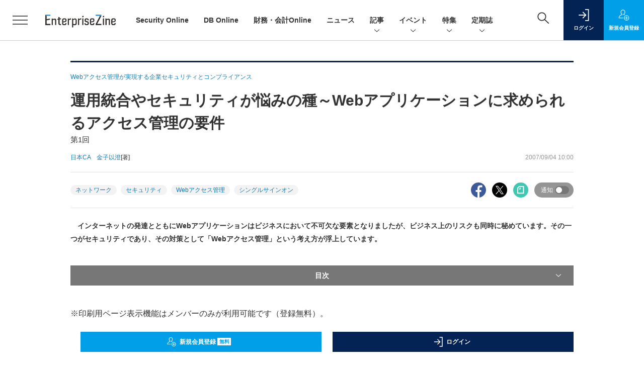

--- FILE ---
content_type: text/html; charset=utf-8
request_url: https://www.google.com/recaptcha/api2/aframe
body_size: 183
content:
<!DOCTYPE HTML><html><head><meta http-equiv="content-type" content="text/html; charset=UTF-8"></head><body><script nonce="1RbFH3yMjY2pjbOdVGCumg">/** Anti-fraud and anti-abuse applications only. See google.com/recaptcha */ try{var clients={'sodar':'https://pagead2.googlesyndication.com/pagead/sodar?'};window.addEventListener("message",function(a){try{if(a.source===window.parent){var b=JSON.parse(a.data);var c=clients[b['id']];if(c){var d=document.createElement('img');d.src=c+b['params']+'&rc='+(localStorage.getItem("rc::a")?sessionStorage.getItem("rc::b"):"");window.document.body.appendChild(d);sessionStorage.setItem("rc::e",parseInt(sessionStorage.getItem("rc::e")||0)+1);localStorage.setItem("rc::h",'1768554728818');}}}catch(b){}});window.parent.postMessage("_grecaptcha_ready", "*");}catch(b){}</script></body></html>

--- FILE ---
content_type: image/svg+xml
request_url: https://enterprisezine.jp/static/templates/img/common/sprite.svg?v1
body_size: 3940
content:
<svg xmlns="http://www.w3.org/2000/svg" style="display:none"><symbol id="icon-arrow_down" viewBox="0 0 20 20"><path d="M10 12.8L4.72 7.93l.68-.73 4.6 4.24 4.6-4.24.68.73L10 12.8z" id="icon-arrow_down-01"/></symbol><symbol id="icon-arrow_left" viewBox="0 0 20 20"><path d="M7.2 10l4.9-5.3.7.7L8.6 10l4.2 4.6-.7.7z" id="icon-arrow_left-01"/></symbol><symbol id="icon-arrow_right" viewBox="0 0 20 20"><path d="M12.8 10l-4.9 5.3-.7-.7 4.2-4.6-4.2-4.6.7-.7z" id="icon-arrow_right-01"/></symbol><symbol id="icon-article" viewBox="0 0 20 20"><path d="M18 18H2V2h16zM3 17h14V3H3z" id="icon-article-01"/><path d="M10 6.11h5.15v1H10zM4.85 9.5h10.31v1H4.85zM4.85 12.89h10.31v1H4.85z" id="icon-article-02"/></symbol><symbol id="icon-calendar" viewBox="0 0 20 20"><path d="M20 20H0V0h20v20zM1 19h18V1H1v18z" id="icon-calendar-01"/><path d="M17 17h-4v-4h4v4zm-3-1h2v-2h-2v2zm-2 1H8v-4h4v4zm-3-1h2v-2H9v2zm-2 1H3v-4h4v4zm-3-1h2v-2H4v2zm13-4h-4V8h4v4zm-3-1h2V9h-2v2zm-2 1H8V8h4v4zm-3-1h2V9H9v2zm-2 1H3V8h4v4zm-3-1h2V9H4v2zm16-5H0V0h20v6zM1 5h18V1H1v4z" id="icon-calendar-02"/></symbol><symbol id="icon-data" viewBox="0 0 20 20"><path d="M19.5 17.55H.5V7.2h19zm-18-1h17V8.2h-17z" id="icon-data-01"/><path d="M7.29 8.2H3.36V4.74h3.93zm-2.93-1h1.93V5.74H4.36z" id="icon-data-02"/><path d="M6.29 8.2V2.45h6.65l3.45 3.48V8.2zm1-4.75V7.2h8.1v-.86l-2.87-2.89z" id="icon-data-03"/><path d="M12.73 6.66l-.5-.49L12.2 3l.85-.36 3.19 3.13-.35.85zm.48-2.45v1.45h1.45z" id="icon-data-04"/></symbol><symbol id="icon-help" viewBox="0 0 20 20"><path d="M.06.05v20h20v-20zM11 16H8.66v-2.32H11zm1-5.41l-.56.55a1.39 1.39 0 0 0-.58 1.12v.52H8.79V11.6a2 2 0 0 1 .67-1.66l.76-.73c.68-.65 1.09-1.08 1.09-1.87A1.21 1.21 0 0 0 10 6.09a1.21 1.21 0 0 0-1.33 1.16H6.43c0-2.11 1.63-3.14 3.57-3.14s3.69 1 3.69 3.24A4.51 4.51 0 0 1 12 10.58z" id="icon-help-01"/></symbol><symbol id="icon-linkarrow" viewBox="0 0 20 20"><path d="M16.26 10.49H3.74v-1h10.11l-4.81-4.8.71-.71 6.51 6.51z" id="icon-linkarrow-01"/></symbol><symbol id="icon-login" viewBox="0 0 20 20"><path d="M18.83 19.75h-6.4v-1.5h4.9V1.75h-4.9V.25h6.4v19.5z" id="icon-login-01"/><path d="M1.92 9.25h11.7v1.5H1.92z" id="icon-login-02"/><path d="M9.04 15.64l-1.06-1.06L12.55 10 7.98 5.42l1.06-1.06L14.68 10l-5.64 5.64z" id="icon-login-03"/></symbol><symbol id="icon-logout" viewBox="0 0 20 20"><path d="M18.5 19.75h-6.41v-1.5H17V1.75h-4.91V.25h6.41v19.5z" id="icon-logout-01"/><path d="M2.25 9.25h11.7v1.5H2.25z" id="icon-logout-02"/><path d="M6.83 15.64L1.19 10l5.64-5.64 1.06 1.06L3.31 10l4.58 4.58-1.06 1.06z" id="icon-logout-03"/></symbol><symbol id="icon-mail" viewBox="0 0 20 20"><path d="M19.6 15.65H.4V3.75h19.2zm-18.24-1h17.28v-10H1.36z" id="icon-mail-01"/><path d="M10 12.69L.56 4.59l.64-.73 8.8 7.56 8.8-7.56.63.73-9.43 8.1z" id="icon-mail-02"/></symbol><symbol id="icon-mypage" viewBox="0 0 20 20"><path d="M19 19.77H.2v-.8a8 8 0 0 1 .85-3.06 8.94 8.94 0 0 1 2.62-3.07 9.8 9.8 0 0 1 1.95-1.12 9.41 9.41 0 0 1 1-.39 3.17 3.17 0 0 1 .44-.12 2.62 2.62 0 0 0 .4-.11l-.25-.14a6.1 6.1 0 0 1-.86-.74A6.1 6.1 0 0 1 4.78 6 5.52 5.52 0 0 1 10 .23 5.52 5.52 0 0 1 15.21 6a6.31 6.31 0 0 1-.31 2 5.88 5.88 0 0 1-1.09 2 5.74 5.74 0 0 1-.79.77 4.15 4.15 0 0 1-.43.3l-.12.07.18.05h.18c.34.09.66.19 1 .31a10.18 10.18 0 0 1 1.81.9 9.39 9.39 0 0 1 2.87 2.81 8.26 8.26 0 0 1 .86 1.8 9.85 9.85 0 0 1 .26 1c.23 1.18.12 1.32 0 1.51l-.23.28zm-17.14-1.5h16.28a7 7 0 0 0-.2-.79 6.56 6.56 0 0 0-.71-1.48 7.67 7.67 0 0 0-2.39-2.35 8.91 8.91 0 0 0-1.55-.76 8.45 8.45 0 0 0-.85-.28h-.12a2.65 2.65 0 0 1-.56-.19 1.31 1.31 0 0 1-.51-.42 1.61 1.61 0 0 1-.08-1.75 1.29 1.29 0 0 1 .54-.45 4 4 0 0 0 .38-.26 3.82 3.82 0 0 0 .58-.54 4.43 4.43 0 0 0 .81-1.46A5.07 5.07 0 0 0 13.71 6 4 4 0 0 0 10 1.73 4 4 0 0 0 6.28 6a4.6 4.6 0 0 0 1.21 3.16 3.94 3.94 0 0 0 .62.53l.11.06a2.74 2.74 0 0 1 .36.23A1.36 1.36 0 0 1 9 11.35a1.5 1.5 0 0 1-.8 1.1 3.59 3.59 0 0 1-.71.22l-.33.08c-.31.1-.62.22-.92.35a8.44 8.44 0 0 0-1.62.9 7.45 7.45 0 0 0-2.18 2.55 6.32 6.32 0 0 0-.58 1.72zm5.72-7.21z" id="icon-mypage-01"/></symbol><symbol id="icon-notification" viewBox="0 0 20 20"><path d="M15.18 14.94H4.82a1.38 1.38 0 0 1 0-2.76h.28v-3a4.87 4.87 0 0 1 3.05-4.49 1.86 1.86 0 0 1 3.71 0 4.93 4.93 0 0 1 3 4.53v3h.28a1.38 1.38 0 0 1 0 2.76zM4.82 13.18a.38.38 0 0 0-.38.38.37.37 0 0 0 .38.38h10.36a.37.37 0 0 0 .38-.38.38.38 0 0 0-.38-.38H13.9v-4a3.87 3.87 0 0 0-1.14-2.75 3.75 3.75 0 0 0-1.55-1l-.35-.11v-.7a.86.86 0 0 0-.86-.76.84.84 0 0 0-.85.85v.7l-.35.11a3.87 3.87 0 0 0-2.7 3.7v4z" id="icon-notification-01"/><path d="M10 17.14a2.33 2.33 0 0 1-2.33-2.34v-.36h1v.36a1.33 1.33 0 1 0 2.66 0v-.36h1v.36A2.33 2.33 0 0 1 10 17.14z" id="icon-notification-02"/></symbol><symbol id="icon-password" viewBox="0 0 20 20"><path d="M17.41 19.37H2.59V8.14h14.82zM3.92 18h12.16V9.47H3.92z" id="icon-password-01"/><path d="M9.47 13.4h1.06v2.61H9.47z" id="icon-password-02"/><circle cx="10" cy="13.36" r="1.06"/><path d="M14.83 8.8h-1.32V5.46a3.51 3.51 0 1 0-7 0V8.8H5.17V5.46a4.83 4.83 0 1 1 9.66 0z" id="icon-password-03"/></symbol><symbol id="icon-print" viewBox="0 0 20 20"><path d="M17.93 15.28h-3.85v-1h2.85V7.09H3.07v7.19h2.85v1H2.07V6.09h15.86v9.19z" id="icon-print-01"/><path d="M14.15 7.09h-8.3V2h8.3zm-7.3-1h6.3V3h-6.3zM14.15 18h-8.3v-6.43h8.3zm-7.3-1h6.3v-4.43h-6.3zM4.56 8.76h1.35v1.35H4.56z" id="icon-print-02"/><path d="M4.35 11.57h1.57v1H4.35zM14.08 11.57h1.57v1h-1.57z" id="icon-print-03"/></symbol><symbol id="icon-regist" viewBox="0 0 20 20"><path d="M10.63 8.58A3.35 3.35 0 0 0 11.2 8a4.29 4.29 0 0 0 .8-1.4 4.56 4.56 0 0 0 .23-1.43A4 4 0 0 0 8.45 1a4 4 0 0 0-3.76 4.17 4.35 4.35 0 0 0 1.17 3 3.16 3.16 0 0 0 .62.54 1 1 0 0 0 .17.1h.06a1.68 1.68 0 0 1-.33.19l-.31.09a6.43 6.43 0 0 0-.77.29 6.62 6.62 0 0 0-3.32 3 5.81 5.81 0 0 0-.62 2.22v.52h7.29a3.93 3.93 0 0 1 0-.49 4.1 4.1 0 0 1 0-.49H2.41a4.77 4.77 0 0 1 .44-1.32A5.48 5.48 0 0 1 4.47 11a5.62 5.62 0 0 1 1.22-.7c.22-.1.45-.18.68-.26l.24-.04a3 3 0 0 0 .51-.16 1 1 0 0 0 .55-.76.9.9 0 0 0-.3-.95A1.75 1.75 0 0 0 7.12 8L7 7.92a2.49 2.49 0 0 1-.46-.4 3.39 3.39 0 0 1-.9-2.35A3 3 0 0 1 8.45 2a3 3 0 0 1 2.79 3.19 3.57 3.57 0 0 1-.19 1.13 3.46 3.46 0 0 1-.6 1.1 3.35 3.35 0 0 1-.43.41 2.09 2.09 0 0 1-.29.17 1.11 1.11 0 0 0-.37.32 1.11 1.11 0 0 0 .06 1.21.72.72 0 0 0 .35.29 1.43 1.43 0 0 0 .4.13h.09a5.84 5.84 0 0 1 .59.2 6.72 6.72 0 0 1 1-.64 6.32 6.32 0 0 0-.65-.27 7.39 7.39 0 0 0-.69-.24H10.21a.94.94 0 0 1 0-.09l.14-.07zM14.39 19a4.29 4.29 0 1 1 4.29-4.29A4.29 4.29 0 0 1 14.39 19zm0-7.6a3.31 3.31 0 1 0 3.31 3.31 3.31 3.31 0 0 0-3.31-3.31z" id="icon-regist-01"/><path d="M12.13 14.22h4.51v.98h-4.51z" id="icon-regist-02"/><path d="M13.9 12.45h.98v4.51h-.98z" id="icon-regist-03"/></symbol><symbol id="icon-related" viewBox="0 0 20 20"><path d="M5.87 17.18L.48 11.79l8.46-8.46 5.39 5.39-3.83 3.83-.71-.71 3.12-3.12-3.97-3.97-7.04 7.04 3.97 3.98 1.27-1.28.71.71-1.98 1.98z" id="icon-related-01"/><path d="M11.26 16.46l-5.38-5.38L9.5 7.45l.71.71-2.92 2.92 3.97 3.97 6.85-6.84-3.98-3.98-1.07 1.08-.71-.71 1.78-1.78 5.39 5.39-8.26 8.25z" id="icon-related-02"/></symbol><symbol id="icon-review" viewBox="0 0 20 20"><path d="M15.35 19.21l-5.49-3.62-5.78 3.24 1.37-6.18-5-5.22L7 6.86 9.89.79 13 7.09l6.5 1.07-5.24 4.64zM9.9 14.42l4.1 2.69-.8-4.69 4.1-3.61L12.35 8 9.91 3.08 7.66 7.81l-5 .43 3.9 4.1-1 4.53z" id="icon-review-01"/></symbol><symbol id="icon-search" viewBox="0 0 20 20"><path d="M7.45 14.74a7.21 7.21 0 1 1 7.21-7.21 7.21 7.21 0 0 1-7.21 7.21zm0-12.91a5.71 5.71 0 1 0 5.71 5.7 5.71 5.71 0 0 0-5.71-5.7z" id="icon-search-01"/><path d="M11.37 12.772l1.026-1.093 7.121 6.69-1.027 1.093z" id="icon-search-02"/></symbol><symbol id="icon-share" viewBox="0 0 20 20"><path d="M5.937 8.048l7.171-4.14 1 1.733L6.937 9.78zM5.873 11.917l1-1.732 7.206 4.16-1 1.732z" id="icon-share-01"/><path d="M15.45 7a3.27 3.27 0 1 1 3.27-3.27A3.27 3.27 0 0 1 15.45 7zm0-4.54a1.27 1.27 0 1 0 1.27 1.27 1.27 1.27 0 0 0-1.27-1.29zM15.45 19.56a3.27 3.27 0 1 1 3.27-3.27 3.27 3.27 0 0 1-3.27 3.27zm0-4.54a1.27 1.27 0 1 0 1.27 1.27A1.27 1.27 0 0 0 15.45 15zM4.55 13.27A3.27 3.27 0 1 1 7.82 10a3.28 3.28 0 0 1-3.27 3.27zm0-4.54A1.27 1.27 0 1 0 5.82 10a1.27 1.27 0 0 0-1.27-1.27z" id="icon-share-02"/></symbol><symbol id="icon-write" viewBox="0 0 20 20"><path d="M18.4 5.73L13.57.9 2.76 11.71c-.13.13-.16.16-1.85 6.76a.5.5 0 0 0 .36.61h.24c6.63-1.67 6.66-1.7 6.79-1.83L19.11 6.44zM3.36 13L7 16.65l-2.24.58-2-1.93c.24-.89.45-1.71.6-2.3zm-.89 3.4l1.14 1.1-1.53.39c.13-.48.26-1 .39-1.5zM8 16.19l-4.18-4.13 9.75-9.74 4.13 4.12z" id="icon-write-01"/></symbol>

<symbol id="icon-star" viewBox="0 0 20 20"><g><polygon points="10,0.5 13.1,6.8 20,7.8 15,12.6 16.2,19.5 10,16.3 3.8,19.5 5,12.6 0,7.8 6.9,6.8"/></g></symbol>
    
    <symbol id="icon-video" viewBox="0 0 20 20">
<g>
	<path d="M0,0v17h24V0H0z M3.4,4.3H2.2C2.1,4.3,1.9,4.2,1.9,4V2c0-0.2,0.2-0.4,0.4-0.4h1.1c0.2,0,0.4,0.2,0.4,0.4v2
		C3.7,4.2,3.6,4.3,3.4,4.3z M2.2,6.9h1.1c0.2,0,0.4,0.2,0.4,0.4v2c0,0.2-0.2,0.4-0.4,0.4H2.2c-0.2,0-0.4-0.2-0.4-0.4v-2
		C1.9,7.1,2.1,6.9,2.2,6.9z M2.2,12.7h1.1c0.2,0,0.4,0.2,0.4,0.4v2c0,0.2-0.2,0.4-0.4,0.4H2.2c-0.2,0-0.4-0.2-0.4-0.4v-2
		C1.9,12.8,2.1,12.7,2.2,12.7z M9.3,11.8V5.2c0-0.3,0.3-0.4,0.5-0.3l5.8,3.3c0.2,0.1,0.2,0.5,0,0.6l-5.8,3.3
		C9.6,12.3,9.3,12.1,9.3,11.8z M21.8,4.3h-1.1c-0.2,0-0.4-0.2-0.4-0.4V2c0-0.2,0.2-0.4,0.4-0.4h1.1c0.2,0,0.4,0.2,0.4,0.4v2
		C22.1,4.2,21.9,4.3,21.8,4.3z M20.6,6.9h1.1c0.2,0,0.4,0.2,0.4,0.4v2c0,0.2-0.2,0.4-0.4,0.4h-1.1c-0.2,0-0.4-0.2-0.4-0.4v-2
		C20.3,7.1,20.4,6.9,20.6,6.9z M20.6,12.7h1.1c0.2,0,0.4,0.2,0.4,0.4v2c0,0.2-0.2,0.4-0.4,0.4h-1.1c-0.2,0-0.4-0.2-0.4-0.4v-2
		C20.3,12.8,20.4,12.7,20.6,12.7z"/>
</g>
		
		
</symbol>
	
	<symbol id="icon-download" viewBox="0 0 20 20">
	<g>
	<path d="M15,19H3c-1.7,0-3-1.3-3-3v-2c0-0.6,0.4-1,1-1s1,0.4,1,1v2c0,0.6,0.4,1,1,1h12c0.6,0,1-0.4,1-1v-2c0-0.6,0.4-1,1-1
		s1,0.4,1,1v2C18,17.7,16.7,19,15,19z"/>
	<path d="M9,14c-0.3,0-0.5-0.1-0.7-0.3l-5-5c-0.4-0.4-0.4-1,0-1.4s1-0.4,1.4,0L9,11.6l4.3-4.3c0.4-0.4,1-0.4,1.4,0s0.4,1,0,1.4l-5,5
		C9.5,13.9,9.3,14,9,14z"/>
	<path d="M9,14c-0.6,0-1-0.4-1-1V1c0-0.6,0.4-1,1-1s1,0.4,1,1v12C10,13.6,9.6,14,9,14z"/>
</g>
		</symbol>
    
</svg>

--- FILE ---
content_type: text/javascript;charset=utf-8
request_url: https://api.cxense.com/public/widget/data?json=%7B%22context%22%3A%7B%22referrer%22%3A%22%22%2C%22categories%22%3A%7B%22testgroup%22%3A%2254%22%7D%2C%22parameters%22%3A%5B%7B%22key%22%3A%22userState%22%2C%22value%22%3A%22anon%22%7D%2C%7B%22key%22%3A%22page%22%2C%22value%22%3A%221%22%7D%2C%7B%22key%22%3A%22testGroup%22%2C%22value%22%3A%2254%22%7D%2C%7B%22key%22%3A%22loadDelay%22%2C%22value%22%3A%222.6%22%7D%2C%7B%22key%22%3A%22testgroup%22%2C%22value%22%3A%2254%22%7D%5D%2C%22autoRefresh%22%3Afalse%2C%22url%22%3A%22https%3A%2F%2Fenterprisezine.jp%2Farticle%2Fdetail%2F115%3Fmode%3Dprint%22%2C%22browserTimezone%22%3A%220%22%7D%2C%22widgetId%22%3A%22fd96b97830bedf42949ce6ee0e2fb72c747f23c3%22%2C%22user%22%3A%7B%22ids%22%3A%7B%22usi%22%3A%22mkgnthe0pkhpai3f%22%7D%7D%2C%22prnd%22%3A%22mkgnthe0nhk3pvcp%22%7D&media=javascript&sid=1139585087115861189&widgetId=fd96b97830bedf42949ce6ee0e2fb72c747f23c3&resizeToContentSize=true&useSecureUrls=true&usi=mkgnthe0pkhpai3f&rnd=1658298403&prnd=mkgnthe0nhk3pvcp&tzo=0&callback=cXJsonpCB3
body_size: 11502
content:
/**/
cXJsonpCB3({"httpStatus":200,"response":{"items":[{"recs-image":"https://enterprisezine.jp/static/images/article/22864/22864-arena.png","description":"キリンホールディングス(以下、キリン)は、DX推進の一環として全社共通のデータ基盤構築を進めるとともに、自社特化型の独自生成AI「BuddyAI」を開発、その活用を全社に拡大させている。このBuddyAIの本格的な活用は、全社的なデータマネジメントのあり方を変える大きな契機となっているという。BuddyAIの活用拡大にともなうデータマネジメントの課題と取り組みをテーマに、データ基盤の整備・運用の現状、データガバナンス強化の方針、そして社員の意識改革について話を訊いた。","collection":"EnterpriseZine","sho-publish-d":"20251125","title":"キリンはAI時代を「データメッシュ」で戦う──独自生成AIの活用拡大で新たに挑むマネジメントの現在地","url":"https://enterprisezine.jp/article/detail/22864","dominantimage":"https://ez-cdn.shoeisha.jp/static/images/article/22864/22864-top.png","recs-rawtitle":"キリンはAI時代を「データメッシュ」で戦う──独自生成AIの活用拡大で新たに挑むマネジメントの現在地 (1/3)|EnterpriseZine（エンタープライズジン）","dominantthumbnail":"https://content-thumbnail.cxpublic.com/content/dominantthumbnail/2e101c909d9703b88344937297554749da0adb4d.jpg?69615456","campaign":"2","testId":"194","id":"2e101c909d9703b88344937297554749da0adb4d","placement":"2","click_url":"https://api.cxense.com/public/widget/click/[base64]","sho-article-type":"記事"},{"recs-image":"https://enterprisezine.jp/static/images/article/23371/23371_002_list_list.jpg","description":"2025年10月に米国オーランドで開催された「IBM TechXchange 2025」と、12月に東京で開催された「TechXchange Summit JAPAN 2025」では、IBMが企業向けAI基盤をどう組み立て、どう“現場実装”に落とし込むかが語られた。本稿は、両イベントで示された新技術と国内開催メンバーへのインタビュー内容も踏まえて紹介する。","collection":"EnterpriseZine","sho-publish-d":"20251216","title":"IBMが「TechXchange」で示したハイブリッドクラウド&AI戦略──Anthropic連携と4層テクノロジー基盤","url":"https://enterprisezine.jp/article/detail/23371","dominantimage":"https://ez-cdn.shoeisha.jp/static/images/article/23371/23371_002.jpg","recs-rawtitle":"IBMが「TechXchange」で示したハイブリッドクラウド＆AI戦略──Anthropic連携と4層テクノロジー基盤 (1/3)|EnterpriseZine（エンタープライズジン）","dominantthumbnail":"https://content-thumbnail.cxpublic.com/content/dominantthumbnail/70796818b4eaff9ac52d16276632cb6f6730bd8f.jpg?6940afc5","campaign":"2","testId":"194","id":"70796818b4eaff9ac52d16276632cb6f6730bd8f","placement":"2","click_url":"https://api.cxense.com/public/widget/click/[base64]","sho-article-type":"記事"},{"recs-image":"https://enterprisezine.jp/static/images/article/23144/23144_side.png","description":"多くの日本企業、特に規模の大きな日本の伝統的企業「JTC(Japanese Traditional Company)」では、デジタルや生成AIの活用に関する議論が進む一方で、実際の変革が思うように進んでいないケースが少なくありません。その原因の多くは技術そのものではなく、マインドセット、組織体制、開発プロセス、人材といった「非技術的な構造」にあります。つまり、変革を支える“人と組織の仕組み”が整っていないのです。そこで、連載「住友生命 岸和良の“JTC型DX”指南書」では、筆者が住友生命保険での実務経験をもとに、JTCの変革に必要な視点を解説しています。第9回となる今回は、生成AI時代に求められる「CoE型人材(センターオブエクセレンス人材)」の育成をテーマに、その実践の方向性を考えます。","collection":"EnterpriseZine","sho-publish-d":"20251201","title":"生成AI時代に“技術特化人材”は不要? 事業とITをつなぐ「CoE型人材」を育成する3のメソッド","url":"https://enterprisezine.jp/article/detail/23144","dominantimage":"https://ez-cdn.shoeisha.jp/static/images/article/23144/23144_top.png","recs-rawtitle":"生成AI時代に“技術特化人材”は不要？ 事業とITをつなぐ「CoE型人材」を育成する3のメソッド (1/2)|EnterpriseZine（エンタープライズジン）","dominantthumbnail":"https://content-thumbnail.cxpublic.com/content/dominantthumbnail/cc8ae999e069a44c316ed7e49c50e66c4cc9a562.jpg?692cd334","campaign":"2","testId":"194","id":"cc8ae999e069a44c316ed7e49c50e66c4cc9a562","placement":"2","click_url":"https://api.cxense.com/public/widget/click/[base64]","sho-article-type":"記事"},{"recs-image":"https://enterprisezine.jp/static/images/article/23026/23026_400.jpg","description":"米NetAppは10月14から16日までの3日間、米ラスベガスで年次イベント「NetApp INSIGHT 2025」を開催した。同社は近年、「インテリジェントデータインフラストラクチャ・カンパニー」を掲げ、単なるストレージベンダーではなく、データ活用の支援まで踏み込んだ機能を提供することを目指している。今回のNetApp INSIGHTでは、そうした文脈に沿って、本格化するAI活用を支える具体的な技術と製品群を発表した形だ。「AIにフォーカスしてストレージを再定義・再発明した」とする同社が、今後の市場での競合環境や日本市場でのビジネスをどう展望しているのかも含め、現地で取材した。","collection":"EnterpriseZine","sho-publish-d":"20251031","title":"NetAppはAIのために「ストレージの再発明」を宣言 国内「ぶっちぎりNo.1」への一手となるか","url":"https://enterprisezine.jp/article/detail/23026","dominantimage":"https://ez-cdn.shoeisha.jp/static/images/article/23026/23026_1200.png","recs-rawtitle":"NetAppはAIのために「ストレージの再発明」を宣言 国内「ぶっちぎりNo.1」への一手となるか (1/4)|EnterpriseZine（エンタープライズジン）","dominantthumbnail":"https://content-thumbnail.cxpublic.com/content/dominantthumbnail/9031ca842cf8aaa333fa82507261c23d8ba27861.jpg?69401245","campaign":"2","testId":"194","id":"9031ca842cf8aaa333fa82507261c23d8ba27861","placement":"2","click_url":"https://api.cxense.com/public/widget/click/[base64]","sho-article-type":"記事"},{"recs-image":"https://enterprisezine.jp/static/images/article/23071/23071_side.png","description":"ロッテは、IT基盤のモダナイズを経て、AI活用やカルチャー変革など新たなフェーズに突入した。リードするのは、2024年にCIOに就任した丸茂眞弓さんだ。丸茂さんは、ITベンダー企業でキャリアをスタートさせ、ナイキジャパンでIT Directorを務めて以降、QVCジャパン、DHLサプライチェーンといったグローバル企業で日本・アジア地域のIT統括やCIOを歴任。成長に貪欲で、弱みを強みへと塗り替えるように次の舞台を選んできたと語る。ナイキ本社では数百人を前にした英語のプレゼンテーションで頭が真っ白になったこともあるというが、場数を踏んで度胸を養った。そんな丸茂さんは今、IT部門を「戦略的パートナー」へと転換中だ。着任1年で、どこまで変われたのか。","collection":"EnterpriseZine","sho-publish-d":"20251210","title":"ナイキ、DHLでのIT要職を経て「ロッテ」のCIOに──丸茂眞弓さんが“集大成の場”で挑戦したいこと","url":"https://enterprisezine.jp/article/detail/23071","dominantimage":"https://ez-cdn.shoeisha.jp/static/images/article/23071/23071_top.png","recs-rawtitle":"ナイキ、DHLでのIT要職を経て「ロッテ」のCIOに──丸茂眞弓さんが“集大成の場”で挑戦したいこと (1/4)|EnterpriseZine（エンタープライズジン）","dominantthumbnail":"https://content-thumbnail.cxpublic.com/content/dominantthumbnail/2b03e7644788312738ed0747f3ec1fed5991e007.jpg?6938b9fb","campaign":"2","testId":"194","id":"2b03e7644788312738ed0747f3ec1fed5991e007","placement":"2","click_url":"https://api.cxense.com/public/widget/click/[base64]","sho-article-type":"記事"},{"recs-image":"https://enterprisezine.jp/static/images/article/23250/23250_003_list.jpg","description":"複雑化するIT環境とセキュリティ脅威の中、企業は「リアクティブな対応」からの脱却を迫られている。タニウムの年次カンファレンス「Converge 2025」の3日目の基調講演から、「Autonomous IT(自律型IT)」が導く運用の未来と、AI・自動化が実現する「止まらないビジネス」へのロードマップを解説する。","collection":"EnterpriseZine","sho-publish-d":"20251217","title":"AIと自動化で「オペレーターからオーケストレーターへ」──タニウムが描く自律型ITの実像","url":"https://enterprisezine.jp/article/detail/23250","dominantimage":"https://ez-cdn.shoeisha.jp/static/images/article/23250/23250_003.jpg","recs-rawtitle":"AIと自動化で「オペレーターからオーケストレーターへ」──タニウムが描く自律型ITの実像 (1/2)|EnterpriseZine（エンタープライズジン）","dominantthumbnail":"https://content-thumbnail.cxpublic.com/content/dominantthumbnail/297719a4b01d1bedd5a169869ae7523451b417bf.jpg?6941f2da","campaign":"2","testId":"194","id":"297719a4b01d1bedd5a169869ae7523451b417bf","placement":"2","click_url":"https://api.cxense.com/public/widget/click/[base64]","sho-article-type":"記事"},{"recs-image":"https://enterprisezine.jp/static/images/article/23348/23348-arena.png","description":"2025年12月9日、OpenAI Japanは都内で「AIインフラ」をテーマとしたトークセッションを開催した。OpenAI本社から最高戦略責任者(Chief Strategy Officer)のジェイソン・クォン氏が来日し、AIインフラ構築で繁栄を築くために国家・産業が乗り越えるべき課題と、日本がAIインフラ構築に持つポテンシャルについて語った。また、金融機関の立場から官民のAIインフラ構築を支える三菱UFJ銀行、さらにはAIインフラに欠かせない部品の製造を手掛ける村田製作所も登壇し、それぞれの立場から見えているAIインフラ構築の制約と、その解決のアプローチについて意見を交わした。","collection":"EnterpriseZine","sho-publish-d":"20251212","title":"OpenAIの最高戦略責任者と語る、日本が「世界で最も信頼されるAIインフラ国家」になるための条件","url":"https://enterprisezine.jp/article/detail/23348","dominantimage":"https://ez-cdn.shoeisha.jp/static/images/article/23348/23348-ogp.png","recs-rawtitle":"OpenAIの最高戦略責任者と語る、日本が「世界で最も信頼されるAIインフラ国家」になるための条件 (1/4)|EnterpriseZine（エンタープライズジン）","dominantthumbnail":"https://content-thumbnail.cxpublic.com/content/dominantthumbnail/849bdf101643bab6dc8a5aece732f3acb42588e3.jpg?693b5be4","campaign":"2","testId":"194","id":"849bdf101643bab6dc8a5aece732f3acb42588e3","placement":"2","click_url":"https://api.cxense.com/public/widget/click/[base64]","sho-article-type":"記事"},{"recs-image":"https://enterprisezine.jp/static/images/article/23202/23202_side.png","description":"生成AIの活用に向け、多くの企業がPoC(概念実証)を通じてその可能性を探る一方、実際の業務で本格的な成果を上げている事例は限定的だ。特に、「回答精度」と「情報の信頼性」は、生成AIの業務利用を阻む大きな課題として認識される。アルテリックス・ジャパンは、こうした生成AI時代の課題を克服し、企業が安全かつ確実にAIを業務に組み込むための新たなアプローチとして、「AIデータクリアリングハウス」を提唱する。EnterpriseZine編集部主催のオンラインイベント「Data Tech 2025」に登壇した同社 ソリューションエンジニアリング リードセールスエンジニア 新郷美紀氏が、このAIデータクリアリングハウスの実装方法を詳しく解説した。","collection":"EnterpriseZine","sho-publish-d":"20251203","title":"RAGだけでは拭えないAIの信頼性への懸念......データを“AIが使える安全なもの”に変える基盤構築術","url":"https://enterprisezine.jp/article/detail/23202","dominantimage":"https://ez-cdn.shoeisha.jp/static/images/article/23202/23202_top.png","recs-rawtitle":"RAGだけでは拭えないAIの信頼性への懸念……データを“AIが使える安全なもの”に変える基盤構築術 (1/3)|EnterpriseZine（エンタープライズジン）","dominantthumbnail":"https://content-thumbnail.cxpublic.com/content/dominantthumbnail/d0321aa725d1bc1a971ca3eca18ecca318c3cf13.jpg?692f8df6","campaign":"2","testId":"194","id":"d0321aa725d1bc1a971ca3eca18ecca318c3cf13","placement":"2","click_url":"https://api.cxense.com/public/widget/click/[base64]","sho-article-type":"タイアップ"}],"template":"                  <div class=\"c-featureindex\">\n                    <ul class=\"c-featureindex_list row row-cols-1 row-cols-sm-2 row-cols-md-4 gx-4 gy-4 gy-md-5\">\n          <!--%\n          var dummy = \"\";\n\t\t  var items = data.response.items;\n\t\t  for (var i = 0; i < 8; i++) {\n  \t\t\tvar item = items[i];\n                var title = item['recs-rawtitle'].replace(\"｜ Biz/Zine（ビズジン）\",\"\").replace(\"｜翔泳社の本\",\"\").replace(\"：EnterpriseZine（エンタープライズジン）\",\"\").replace(\"|EnterpriseZine（エンタープライズジン）\",\"\").replace(\"：MarkeZine（マーケジン）\",\"\");\n                title = title.replace(/\\([0-9]+\\/[0-9]+\\)$/i,\"\");              \n                var publish_date = item['sho-publish-d'];\n                var recs_image = item['recs-image'].replace(/^http:\\/\\//i, 'https://');\n                recs_image = recs_image.replace(/^https:\\/\\/bizzine.jp/, 'https://bz-cdn.shoeisha.jp');\n                var click_url = cX.clickTracker(item.click_url);\n                var flg_tieup = \"\"\n\t\t\t　if ((item['sho-article-tieup'] == 'タイアップ') || (item['sho-article-type'] == 'タイアップ')) {\n                \tflg_tieup = '(AD)';}\n            %-->                    \n                      <li class=\"c-featureindex_listitem\">\n                        <div class=\"c-featureindex_item\">\n                          <div class=\"c-featureindex_item_img\">\n                            <p><img tmp:src=\"{{recs_image}}\"  alt=\"\" width=\"200\" height=\"150\" class=\"\"></p>\n                           </div>\n                            \n                          <div class=\"c-featureindex_item_content\">\n                            <p class=\"c-featureindex_item_heading\"><a tmp:id=\"{{click_url}}\" tmp:href=\"{{item.url}}\" tmp:target=\"_top\">{{title}}{{flg_tieup}}</a></p>\n                          </div>\n                        </div>\n                      </li>\n          <!--%\n          }\n\t      %-->            \n                            </ul>\n                            </div>","style":"@import url('https://fonts.googleapis.com/css2?family=Roboto&display=swap');\n\n.cx-flex-module[data-cx_987o] {\n    --cx-columns: 4;\n    --cx-item-gap: 4px;\n    --cx-image-height: 220px;\n    --cx-background-color: #FFF;\n    --cx-text-color: #555;\n    --cx-text-hover-color: #000;\n    --cx-font-size: 15px;\n    --cx-font-family: 'Roboto', arial, helvetica, sans-serif;\n    --cx-item-width: calc(100% / var(--cx-columns));\n    display: flex;\n    flex-wrap: wrap;\n    justify-content: space-evenly;\n    background: var(--cx-background-color);\n    padding: var(--cx-item-gap);\n}\n\n.cx-flex-module[data-cx_987o] .cx-item {\n    width: calc(var(--cx-item-width) - var(--cx-columns) * var(--cx-item-gap));\n    margin: var(--cx-item-gap) var(--cx-item-gap) calc(2 * var(--cx-item-gap)) var(--cx-item-gap);\n    flex-grow: 1;\n    display: block;\n    text-decoration: none;\n}\n\n.cx-flex-module[data-cx_987o] .cx-item.text-only {\n    background: #FAFAFA;\n    padding: 15px;\n    box-sizing: border-box;\n}\n\n.cx-flex-module[data-cx_987o] img {\n    width: 100%;\n    height: var(--cx-image-height);\n    -o-object-fit: cover;\n       object-fit: cover;\n    background: #EFEFEF;\n}\n\n.cx-flex-module[data-cx_987o] .cx-item h3 {\n    font-family: var(--cx-font-family);\n    font-size: var(--cx-font-size);\n    font-weight: bold;\n    color: var(--cx-text-color);\n    line-height: 1.3;\n    padding: 0;\n    margin: 0;\n}\n\n.cx-flex-module[data-cx_987o] .cx-item.text-only span {\n    font-family: var(--cx-font-family);\n    font-size: 90%;\n    color: var(--cx-text-color);\n    filter: opacity(0.5);\n    margin: 5px 0;\n    line-height: 1.3;\n}\n\n.cx-flex-module[data-cx_987o] .cx-item:hover {\n    opacity: 0.95;\n}\n\n.cx-flex-module[data-cx_987o] .cx-item:hover h3 {\n    color: var(--cx-text-hover-color);\n}\n\n@media screen and (max-width: 600px) {\n    .cx-flex-module[data-cx_987o] .cx-item {\n        width: calc(100% - 4 * var(--cx-item-gap));\n        height: unset;\n        margin: var(--cx-item-gap) calc(2 * var(--cx-item-gap));\n    }\n\n    .cx-flex-module[data-cx_987o] .cx-item h3 {\n        font-size: 5vw;\n    }\n\n    .cx-flex-module[data-cx_987o] img {\n        height: unset;\n    }\n}\n\n/* IE10+ */\n\n@media screen\\0 {\n    .cx-flex-module[data-cx_987o] {\n        background: #FFF;\n        padding: 4px;\n    }\n\n    .cx-flex-module[data-cx_987o] .cx-item {\n        width: calc(33% - 12px);\n        margin: 4px;\n    }\n\n    .cx-flex-module[data-cx_987o] img {\n        min-height: auto;\n    }\n\n    .cx-flex-module[data-cx_987o] .cx-item h3 {\n        font-family: Roboto, arial, helvetica, sans-serif;\n        font-size: 14px;\n        color: #555;\n        margin: 5px 0;\n    }\n\n    .cx-flex-module[data-cx_987o] .cx-item:hover h3 {\n        color: #000;\n    }\n\n    .cx-flex-module[data-cx_987o] .cx-item.text-only span {\n        font-family: Roboto, arial, helvetica, sans-serif;\n        color: #AAA;\n    }\n}\n","head":"    function separate(num){\n    \treturn String(num).replace( /(\\d)(?=(\\d\\d\\d)+(?!\\d))/g, '$1,');\n\t}\n","prnd":"mkgnthe0nhk3pvcp"}})

--- FILE ---
content_type: text/javascript;charset=utf-8
request_url: https://p1cluster.cxense.com/p1.js
body_size: 100
content:
cX.library.onP1('1duehngfc03jy2t5droe39evsy');


--- FILE ---
content_type: text/javascript;charset=utf-8
request_url: https://id.cxense.com/public/user/id?json=%7B%22identities%22%3A%5B%7B%22type%22%3A%22ckp%22%2C%22id%22%3A%22mkgnthe0pkhpai3f%22%7D%2C%7B%22type%22%3A%22lst%22%2C%22id%22%3A%221duehngfc03jy2t5droe39evsy%22%7D%2C%7B%22type%22%3A%22cst%22%2C%22id%22%3A%221duehngfc03jy2t5droe39evsy%22%7D%5D%7D&callback=cXJsonpCB4
body_size: 208
content:
/**/
cXJsonpCB4({"httpStatus":200,"response":{"userId":"cx:3axvwcn9wh2bl2hnrih7lpntgr:25o2krvdloz3u","newUser":false}})

--- FILE ---
content_type: text/javascript;charset=utf-8
request_url: https://api.cxense.com/public/widget/data?json=%7B%22context%22%3A%7B%22referrer%22%3A%22%22%2C%22categories%22%3A%7B%22testgroup%22%3A%2254%22%7D%2C%22parameters%22%3A%5B%7B%22key%22%3A%22userState%22%2C%22value%22%3A%22anon%22%7D%2C%7B%22key%22%3A%22page%22%2C%22value%22%3A%221%22%7D%2C%7B%22key%22%3A%22testGroup%22%2C%22value%22%3A%2254%22%7D%2C%7B%22key%22%3A%22loadDelay%22%2C%22value%22%3A%222.6%22%7D%2C%7B%22key%22%3A%22testgroup%22%2C%22value%22%3A%2254%22%7D%5D%2C%22autoRefresh%22%3Afalse%2C%22url%22%3A%22https%3A%2F%2Fenterprisezine.jp%2Farticle%2Fdetail%2F115%3Fmode%3Dprint%22%2C%22browserTimezone%22%3A%220%22%7D%2C%22widgetId%22%3A%22a7ccb65591a7bb5cbd07b63e994afbf488460f35%22%2C%22user%22%3A%7B%22ids%22%3A%7B%22usi%22%3A%22mkgnthe0pkhpai3f%22%7D%7D%2C%22prnd%22%3A%22mkgnthe0nhk3pvcp%22%7D&media=javascript&sid=1139585087115861189&widgetId=a7ccb65591a7bb5cbd07b63e994afbf488460f35&resizeToContentSize=true&useSecureUrls=true&usi=mkgnthe0pkhpai3f&rnd=58773860&prnd=mkgnthe0nhk3pvcp&tzo=0&callback=cXJsonpCB2
body_size: 4523
content:
/**/
cXJsonpCB2({"httpStatus":200,"response":{"items":[{"recs-image":"https://enterprisezine.jp/static/images/article/23016/23016_side.png","description":"デジタル化の加速による顧客ニーズの多様化と競争激化が顕著となっている金融業界。競争優位性を確保するカギとなるのが、システムの中核を担うミッションクリティカルな勘定系システムだ。ソニー銀行はビジネスアジリティの向上を目指し、2025年5月6日より次世代デジタルバンキングシステムの稼働を開始。このシステムには、富士通のクラウドネイティブな次世代勘定系ソリューション「Fujitsu Core Banking xBank」が採用されている。そして、このミッションクリティカルなシステムの中核で顧客との重要なタッチポイントを支えているのが、ユミルリンクが提供するエンジニア向けメールリレーサービス・メール送信API「Cuenote SR-S」だ。","collection":"EZ_記事/タイアップ記事","sho-publish-d":"20251223","title":"ソニー銀行の新勘定系システムを安定稼働に導いた「メール配信」の真価 銀行の当たり前を守る絶対要件とは","url":"https://enterprisezine.jp/article/detail/23016","dominantimage":"https://ez-cdn.shoeisha.jp/static/images/article/23016/23016_top3.png","recs-rawtitle":"ソニー銀行の新勘定系システムを安定稼働に導いた「メール配信」の真価 銀行の当たり前を守る絶対要件とは (1/3)|EnterpriseZine（エンタープライズジン）","dominantthumbnail":"https://content-thumbnail.cxpublic.com/content/dominantthumbnail/25009ef21fc0f52e66d8b4766f118c45361c5414.jpg?6949ea90","campaign":"2","testId":"193","id":"25009ef21fc0f52e66d8b4766f118c45361c5414","placement":"6","click_url":"https://api.cxense.com/public/widget/click/[base64]","sho-article-type":"タイアップ"},{"recs-image":"https://enterprisezine.jp/static/images/article/23405/23405_001list.jpg","description":"三菱電機が「モノを売って終わり」から脱却し、顧客や社会とつながり続ける新たな価値創出に挑む。「匠Method」とアジャイルが化学反応を起こした現場、老舗製造業の大転換の最前線を追う。Serendie(セレンディ)が生んだ共創の力とは何か。","collection":"EZ_記事/タイアップ記事","sho-publish-d":"20260115","title":"「セレンディ」で変革をめざす三菱電機、「匠Method」と「アジャイル」で推進","url":"https://enterprisezine.jp/article/detail/23405","dominantimage":"https://ez-cdn.shoeisha.jp/static/images/article/23405/23405_002.jpg","recs-rawtitle":"「セレンディ」で変革をめざす三菱電機、「匠Method」と「アジャイル」で推進 (1/3)|EnterpriseZine（エンタープライズジン）","dominantthumbnail":"https://content-thumbnail.cxpublic.com/content/dominantthumbnail/3bc7d8da3cf20d8f6e5f0c3ab1d9b8903cfe2a86.jpg?69682e86","campaign":"2","testId":"193","id":"3bc7d8da3cf20d8f6e5f0c3ab1d9b8903cfe2a86","placement":"6","click_url":"https://api.cxense.com/public/widget/click/[base64]","sho-article-type":"記事"},{"recs-image":"https://enterprisezine.jp/static/images/article/23460/23460_400.jpg","description":"2027年4月より強制適用となる「新リース会計基準」。マネーフォワードでは、IFRSへの対応経験を持つグループCAO(Chief Accounting Officer)が中心となり、早期適用を実現している。","collection":"EZ_記事/タイアップ記事","sho-publish-d":"20260116","title":"2027年「新リース会計基準」強制適用へカウントダウン マネーフォワード経理部から学ぶ「4つの要諦」","url":"https://enterprisezine.jp/article/detail/23460","dominantimage":"https://ez-cdn.shoeisha.jp/static/images/article/23460/23460_1200.jpg","recs-rawtitle":"2027年「新リース会計基準」強制適用へカウントダウン　マネーフォワード経理部から学ぶ「4つの要諦」 (1/3)|EnterpriseZine（エンタープライズジン）","dominantthumbnail":"https://content-thumbnail.cxpublic.com/content/dominantthumbnail/7bc409b9ee6d02cec349641957466b20a042ac6f.jpg?696977c4","campaign":"2","testId":"193","id":"7bc409b9ee6d02cec349641957466b20a042ac6f","placement":"6","click_url":"https://api.cxense.com/public/widget/click/[base64]","sho-article-type":"記事"}],"template":"              <section class=\"c-primarysection\">\n                <div class=\"c-primarysection_header\">\n                  <h2 class=\"c-primarysection_heading\">Spotlight</h2>\n                 <!-- <p class=\"c-secondarysection_heading_small\">AD</p> --> \n                </div>\n<div class=\"c-primarysection_body\">\n                  <div class=\"c-pickupindex\">\n                    <ul class=\"c-pickupindex_list\">\n<!--%\nvar dummy = \"\";\nvar items = data.response.items.slice(0, 3);\nfor (var i = 0; i < items.length; i++) {\n    var item = items[i];\n    var title = item['recs-rawtitle'].replace(\"｜ Biz/Zine（ビズジン）\",\"\");\n    title = title.replace(\"：ProductZine（プロダクトジン）\",\"\");\n　title = title.replace(\"：EnterpriseZine（エンタープライズジン）\", \"\")\n　title = title.replace(\"|EnterpriseZine（エンタープライズジン）\", \"\")\n    title = title.replace(/\\([0-9]+\\/[0-9]+\\)$/i,\"\");        \n    var publish_date = item['sho-publish-d'];\n    var recs_image = item['recs-image'].replace(/^http:\\/\\//i, 'https://');\n    recs_image = recs_image.replace(/^https:\\/\\/bizzine.jp/, 'https://bz-cdn.shoeisha.jp');\n    var flg_tieup = \"\"\n　if ((item['sho-article-tieup'] == 'タイアップ') || (item['sho-article-type'] == 'タイアップ')) {\n           flg_tieup = '(AD)';\n        }\n%-->                    \n\n                      <li class=\"c-pickupindex_listitem\">\n                        <div class=\"c-pickupindex_item\">\n                          <div class=\"c-pickupindex_item_img\"><img tmp:src=\"{{recs_image}}\" alt=\"\" width=\"200\" height=\"150\"></div>\n                          <div class=\"c-pickupindex_item_content\">\n                            <p class=\"c-pickupindex_item_heading\"><a tmp:id=\"{{cX.clickTracker(item.click_url)}}\" tmp:href=\"{{item.url}}\" tmp:target=\"_top\">{{title}}{{flg_tieup}}</a></p>\n                          </div>\n                        </div>\n                      </li>\n<!--%\n}\n%-->                      \n\n                    </ul>\n                  </div>\n                </div>\n\n</section>","style":"#cce-empty-element {margin: 20px auto;width: 100%;text-align: center;}","prnd":"mkgnthe0nhk3pvcp"}})